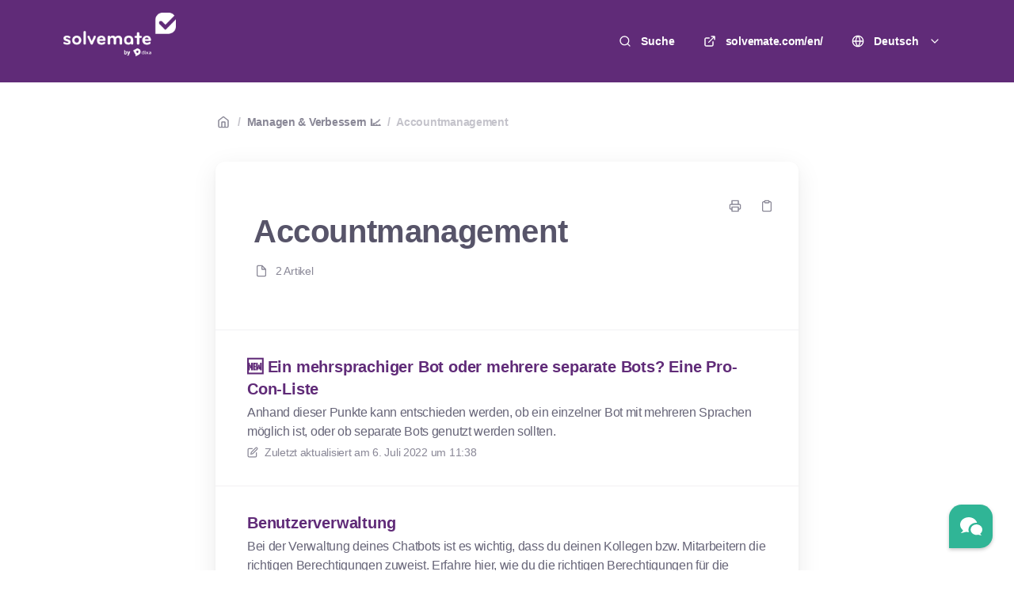

--- FILE ---
content_type: text/html; charset=utf-8
request_url: https://solvemate.elevio.help/de/categories/30-accountmanagement
body_size: 11944
content:
<!DOCTYPE html>
<html lang="de">
  <head prefix="og: http://ogp.me/ns#">
    <title>Accountmanagement</title>
    <style>
      body {
        margin: 0;
      }
      .elevio-kb-wrapper {
        -webkit-box-align: center;
        -ms-flex-align: center;
        align-items: center;
        color: #3e4c59;
        display: -webkit-box;
        display: -ms-flexbox;
        display: flex;
        height: 100vh;
        -webkit-box-orient: vertical;
        -webkit-box-direction: normal;
        -ms-flex-direction: column;
        flex-direction: column;
        -webkit-box-pack: center;
        -ms-flex-pack: center;
        justify-content: center;
      }
      .elevio-kb-loading-spinner {
        -webkit-animation-name: elevio-kb-spin;
        animation-name: elevio-kb-spin;
        -webkit-animation-duration: 800ms;
        animation-duration: 800ms;
        -webkit-animation-iteration-count: infinite;
        animation-iteration-count: infinite;
        -webkit-animation-timing-function: linear;
        animation-timing-function: linear;
        block-size: 1.25rem;
        fill: #5644d8;
        inline-size: 1.25rem;
        padding: 0.25rem;
      }
      @-webkit-keyframes elevio-kb-spin {
        from {
          -webkit-transform: rotate(0deg);
          transform: rotate(0deg);
        }
        to {
          -webkit-transform: rotate(360deg);
          transform: rotate(360deg);
        }
      }
      @keyframes elevio-kb-spin {
        from {
          -webkit-transform: rotate(0deg);
          transform: rotate(0deg);
        }
        to {
          -webkit-transform: rotate(360deg);
          transform: rotate(360deg);
        }
      }
    </style>

     
    <link rel="canonical" href="https://solvemate.elevio.help/de/categories/30-accountmanagement" />
    <meta property="og:url" content="https://solvemate.elevio.help/de/categories/30-accountmanagement" />
     

    <meta charset="utf-8" />
    <meta http-equiv="X-UA-Compatible" content="IE=edge" />
    <meta name="viewport" content="width=device-width, initial-scale=1" />

    
    <link rel="shortcut icon" type="image/png" href="https://4865902.fs1.hubspotusercontent-na1.net/hubfs/4865902/Headshots%20and%20Logos/Solvemate%20Logos/favicon-negative.png" />
    

    <link rel="stylesheet" href="https://cdn.elev.io/kb/v2/themes/2/b2b1ed2b-1f59-4e07-b67c-d26c57e67119/styles.css" />
    <link rel="stylesheet" href="https://cdn.elev.io/kb/v2/deployed/61f28077ddcf5/40fb2a56-74a5-4a22-9d55-ca0f3cbda85c/styles-snippet.css" />

    <!-- <script
      src="https://js.sentry-cdn.com/7fb0ca92ae2d4dc49fffbe1b145e4511.min.js"
      crossorigin="anonymous"
    ></script> -->

    <script
      defer
      type="text/javascript"
      src="https://cdn.elev.io/kb/v2/themes/2/b2b1ed2b-1f59-4e07-b67c-d26c57e67119/localisation/de/lang.js"
    ></script>
    <script
      defer
      type="text/javascript"
      src="https://cdn.elev.io/kb/v2/deployed/61f28077ddcf5/40fb2a56-74a5-4a22-9d55-ca0f3cbda85c/localisation/de/lang-snippet.js"
    ></script>

    
    <script type="text/javascript" defer src="https://cdn.elev.io/kb/v2/themes/2/b2b1ed2b-1f59-4e07-b67c-d26c57e67119/script.js"></script>
    
  </head>

  <body class="logged-out category-page">
    <div id="kb-target">
      <div class="elevio-kb-wrapper">
        <svg class="elevio-kb-loading-spinner" viewBox="0 0 24 24">
          <path
            d="M9.65892 0.230582C11.9867 -0.232441 14.3995 0.00519931 16.5922 0.913451C18.7849 1.8217 20.6591 3.35977 21.9776 5.33316C23.2962 7.30655 24 9.62663 24 12H20C20 10.4178 19.5308 8.87104 18.6518 7.55544C17.7727 6.23985 16.5233 5.21447 15.0615 4.60897C13.5997 4.00347 11.9911 3.84504 10.4393 4.15372C8.88744 4.4624 7.46197 5.22433 6.34315 6.34315C5.22433 7.46197 4.4624 8.88744 4.15372 10.4393C3.84504 11.9911 4.00347 13.5997 4.60897 15.0615C5.21447 16.5233 6.23985 17.7727 7.55544 18.6518C8.87104 19.5308 10.4178 20 12 20V24C9.62663 24 7.30655 23.2962 5.33316 21.9776C3.35977 20.6591 1.8217 18.7849 0.913451 16.5922C0.00519943 14.3995 -0.232441 11.9867 0.230582 9.65892C0.693605 7.33115 1.83649 5.19295 3.51472 3.51472C5.19295 1.83649 7.33115 0.693605 9.65892 0.230582Z"
          />
        </svg>
      </div>
    </div>

    <script>
      window.companyUid = '61f28077ddcf5';
      window.companyName = 'Solvemate by Dixa';
      window.companyUrl = 'https://www.solvemate.com/en/';
      window.whitelabelEnabled = true;
      window.feedbackEnabled = true;
      window.feedbackEmailFieldHidden = true;
      window.searchAsYouTypeEnabled = true;
      window.agentLoginEnabled = true;
      window.ssoEnabled = false;
      window.ssoForced = false;
      window.ssoUrl = '';
      window.cname = 'help.solvemate.com';
      window.subdomain = 'solvemate';
      window.languageId = 'de';
      window.baseUrl = 'https://solvemate.elevio.help';
      window.supportedLanguages = JSON.parse('[{"id":"de","englishName":"German","nativeName":"Deutsch"},{"id":"en","englishName":"English","nativeName":"English"}]');
      window.initialData = JSON.parse('{"page":{"pageType":"category","categoryId":"30","data":{"category":{"id":"30","title":"Accountmanagement","slug":"30-accountmanagement","featuredImageUrl":null,"articles":{"results":[{"id":"165","title":"🆕 Ein mehrsprachiger Bot oder mehrere separate Bots? Eine Pro-Con-Liste","slug":"165-ein-mehrsprachiger-bot-oder-mehrere-separate-bots-eine-pro-con-liste","summary":"Anhand dieser Punkte kann entschieden werden, ob ein einzelner Bot mit mehreren Sprachen möglich ist, oder ob separate Bots genutzt werden sollten.","lastPublishedAt":1657107520000,"accessControl":{"access":"PUBLIC","isInternal":false}},{"id":"77","title":"Benutzerverwaltung","slug":"77-benutzerverwaltung","summary":"Bei der Verwaltung deines Chatbots ist es wichtig, dass du deinen Kollegen bzw. Mitarbeitern die richtigen Berechtigungen zuweist. Erfahre hier, wie du die richtigen Berechtigungen für die Nutzer sowohl auf Organisations- als auch auf Chatbot-Ebene auswählst.","lastPublishedAt":1655364489000,"accessControl":{"access":"PUBLIC","isInternal":false}}],"pageInfo":{"totalCount":2}},"parentCategory":{"id":"5","title":"Managen & Verbessern 📈","slug":"5-managen-verbessern","featuredImageUrl":null,"articles":{"results":[],"pageInfo":{"totalCount":0}}},"subCategories":[]}}},"categoryTree":{"categories":[{"id":"1","title":"Getting Started 🚀","slug":"1-getting-started","featuredImageUrl":null,"articles":{"results":[{"id":"53","title":"1️⃣ Bot-Struktur und Terminologie","slug":"53-1-bot-struktur-und-terminologie","summary":"Video und Übersicht zur Struktur einer Konversation im Chatbot und dem User-Flow.","lastPublishedAt":1654094243000,"accessControl":{"access":"PUBLIC","isInternal":false}},{"id":"51","title":"2️⃣ Vorbereitung der Bot-Inhalte","slug":"51-2-vorbereitung-der-bot-inhalte","summary":"Erfahre in diesem kurzen Video, wie du die Inhalte für deinen Bot vorbereiten kannst.","lastPublishedAt":1678466043000,"accessControl":{"access":"PUBLIC","isInternal":false}},{"id":"69","title":"3️⃣ Übersicht Solvemate Webapp","slug":"69-3-uebersicht-solvemate-webapp","summary":"Dieses Video zeigt dir die verschiedenen Bereiche unserer Webapp. ","lastPublishedAt":1654094243000,"accessControl":{"access":"PUBLIC","isInternal":false}},{"id":"32","title":"4️⃣ Wie man eine Lösung hinzufügt und trainiert","slug":"32-4-wie-man-eine-loesung-hinzufuegt-und-trainiert","summary":"Erfahre in diesem Video, wie du Lösungen und Fragen für den Bot erstellst und diese verknüpfst.","lastPublishedAt":1655364126000,"accessControl":{"access":"PUBLIC","isInternal":false}},{"id":"52","title":"5️⃣ Handover-Modul erstellen und mit einer Lösung verknüpfen","slug":"52-5-handover-modul-erstellen-und-mit-einer-loesung-verknuepfen","summary":"Dieses Video zeigt dir, wie du den Kunden über ein Handover zu einem Agenten weiterleiten kannst. ","lastPublishedAt":1655364471000,"accessControl":{"access":"PUBLIC","isInternal":false}},{"id":"70","title":"6️⃣ So testest du deinen Bot","slug":"70-6-so-testest-du-deinen-bot","summary":"Dieses Video zeigt dir, wie du deinen Bot auf verschiedene Weisen testen kannst. ","lastPublishedAt":1655364663000,"accessControl":{"access":"PUBLIC","isInternal":false}}],"pageInfo":{"totalCount":6}},"parentCategory":null,"subCategories":[{"id":"11","title":"Einführung in Solvemate 👀","slug":"11-einfuehrung-in-solvemate","featuredImageUrl":null,"articles":{"results":[{"id":"139","title":"🆕 Einführung: Was ist Solvemate und wie funktioniert es?","slug":"139-einfuehrung-was-ist-solvemate-und-wie-funktioniert-es","summary":"Kurze Zusammenfassung des Solvemate Produktes und was du damit erreichen kannst.\\n","lastPublishedAt":1668001423000,"accessControl":{"access":"PUBLIC","isInternal":false}}],"pageInfo":{"totalCount":1}}}]},{"id":"3","title":"Erstellen und Bauen🏗️","slug":"3-erstellen-und-bauen","featuredImageUrl":null,"articles":{"results":[],"pageInfo":{"totalCount":0}},"parentCategory":null,"subCategories":[{"id":"19","title":"Web App Einführung 🎬","slug":"19-web-app-einfuehrung","featuredImageUrl":null,"articles":{"results":[{"id":"142","title":"🆕 Arten von Lösungen","slug":"142-arten-von-loesungen","summary":"Unterschiede zwischen den drei Lösungstypen, die in Solvemate verwendet werden können","lastPublishedAt":1654094508000,"accessControl":{"access":"PUBLIC","isInternal":false}},{"id":"61","title":"Das Solvemate-Glossar","slug":"61-das-solvemate-glossar","summary":"Überblick über wichtige Solvemate-Begriffe und deren Erklärung.","lastPublishedAt":1686568151000,"accessControl":{"access":"PUBLIC","isInternal":false}}],"pageInfo":{"totalCount":2}}},{"id":"20","title":"Chatbot Logik 🤓","slug":"20-chatbot-logik","featuredImageUrl":null,"articles":{"results":[{"id":"78","title":"Chatbot-Logik und Flow","slug":"78-chatbot-logik-und-flow","summary":null,"lastPublishedAt":1655361207000,"accessControl":{"access":"PUBLIC","isInternal":false}}],"pageInfo":{"totalCount":1}}},{"id":"21","title":"Chatbot Inhalt 🗨️","slug":"21-chatbot-inhalt","featuredImageUrl":null,"articles":{"results":[{"id":"65","title":"Lösungen hinzufügen und bearbeiten","slug":"65-loesungen-hinzufuegen-und-bearbeiten","summary":"Hier erfährst du, wie du Lösungen erstellen und bearbeiten kannst.","lastPublishedAt":1655364489000,"accessControl":{"access":"PUBLIC","isInternal":false}},{"id":"74","title":"Fragen hinzufügen und bearbeiten","slug":"74-fragen-hinzufuegen-und-bearbeiten","summary":"Erfahre hier, wie Fragen des Chatbots hinzugefügt, geändert, und konfiguriert werden können.","lastPublishedAt":1655364489000,"accessControl":{"access":"PUBLIC","isInternal":false}},{"id":"64","title":"Der Conversation Builder - Lösungen und Fragen verwalten","slug":"64-der-conversation-builder-loesungen-und-fragen-verwalten","summary":"Wie der Conversation builder aufgebaut ist und wie Lösungen im Conversation Builder mit Fragen verknüpft werden können. ","lastPublishedAt":1655364489000,"accessControl":{"access":"PUBLIC","isInternal":false}},{"id":"140","title":"🆕 Freitexteingabe (NLP) Feature – Verwendung und Einrichtung","slug":"140-freitexteingabe-nlp-feature-verwendung-und-einrichtung","summary":"Finde heraus, was unser Feature zur freien Texteingabe kann, wie du es aufsetzen kannst, und was unser Sprachalgorithmus im Hintergrund macht.","lastPublishedAt":1657720452000,"accessControl":{"access":"PUBLIC","isInternal":false}},{"id":"145","title":"🆕 Formatierungsoptionen für Bot-Texte","slug":"145-formatierungsoptionen-fuer-bot-texte","summary":"Informationen zu den Formatierungsoptionen direkt im Textfeld in der Webapp. ","lastPublishedAt":1654094851000,"accessControl":{"access":"PUBLIC","isInternal":false}},{"id":"19","title":"🆕 Zeichenbegrenzung in Bot-Texteingabefeldern","slug":"19-zeichenbegrenzung-in-bot-texteingabefeldern","summary":"Zeichenbeschränkungen für alle Bot-Inhalte und Textfelder in der Webapp.","lastPublishedAt":1682432334000,"accessControl":{"access":"PUBLIC","isInternal":false}},{"id":"76","title":"Erstellen, bearbeiten und Verbinden von Formular-Modulen mit einer Lösung","slug":"76-erstellen-bearbeiten-und-verbinden-von-formular-modulen-mit-einer-loesung","summary":"Lerne, wie du Formulare in Modulen erstellen und diese zu Lösungen verknüpfen kannst.","lastPublishedAt":1655364489000,"accessControl":{"access":"PUBLIC","isInternal":false}}],"pageInfo":{"totalCount":7}}},{"id":"22","title":"Persönlichkeit & Aussehen 🧛","slug":"22-persoenlichkeit-aussehen","featuredImageUrl":null,"articles":{"results":[{"id":"71","title":"Bearbeiten vom Bot-Charakter","slug":"71-bearbeiten-vom-bot-charakter","summary":"Dieser Artikel erklärt die unterschiedlichen Bereiche des Bot Charakters","lastPublishedAt":1655364489000,"accessControl":{"access":"PUBLIC","isInternal":false}},{"id":"90","title":"Personalisiere das Erscheinungsbild des Bot-Widgets","slug":"90-personalisiere-das-erscheinungsbild-des-bot-widgets","summary":"Dieser Artikel erklärt, wir du die Farben und das Aussehen eures Chatbots in der Solvemate-Webanwendung anpassen könnt. ","lastPublishedAt":1666257700000,"accessControl":{"access":"PUBLIC","isInternal":false}}],"pageInfo":{"totalCount":2}}},{"id":"43","title":"Übersetzungen 🗣","slug":"43-uebersetzungen","featuredImageUrl":null,"articles":{"results":[{"id":"116","title":"Multilingual Feature  - Anforderungen und Einschränkungen","slug":"116-multilingual-feature-anforderungen-und-einschraenkungen","summary":"Es gibt einige Überlegungen und Anforderungen, die du kennen solltest, bevor du mit der Übersetzung eures Chatbots in mehrere Sprachen beginnt.","lastPublishedAt":1675065014000,"accessControl":{"access":"PUBLIC","isInternal":false}},{"id":"117","title":"Übersetzungen in der Webapp hinzufügen","slug":"117-uebersetzungen-in-der-webapp-hinzufuegen","summary":"Erfahre mehr über die Schritte, die notwendig sind, um eine neue Sprache hinzuzufügen.","lastPublishedAt":1673875666000,"accessControl":{"access":"PUBLIC","isInternal":false}},{"id":"118","title":"Mehrsprachigkeit im Solvemate-Widget - Sprachhierarchie und Verhalten","slug":"118-mehrsprachigkeit-im-solvemate-widget-sprachhierarchie-und-verhalten","summary":"Erfahre mehr über die Hierarchie, wie die Sprache im Solvemate-Widget ausgewählt wird, und wie du die ausgewählte Sprache vordefinieren kannst","lastPublishedAt":1697439566000,"accessControl":{"access":"PUBLIC","isInternal":false}}],"pageInfo":{"totalCount":3}}},{"id":"23","title":"Troubleshooting 🔥🔍","slug":"23-troubleshooting","featuredImageUrl":null,"articles":{"results":[{"id":"66","title":"Keine Frage wird im Demo-Bot gestellt","slug":"66-keine-frage-wird-im-demo-bot-gestellt","summary":"Dieser Artikel hilft dir, den Chatbot richtig zu trainieren, wenn der Demo-Bot keine spezifische Frage stellt oder eine spezifische Lösung aufzeigt.","lastPublishedAt":1655364489000,"accessControl":{"access":"PUBLIC","isInternal":false}},{"id":"79","title":"Go-Live-Checkliste","slug":"79-go-live-checkliste","summary":"Vollständige Checkliste, mit der du sicherstellen kannst, dass alles für euren Go-Live vorbereitet ist, einschließlich des Testens der Inhalte, des Chatbot-Flows, der Übergaben und der Integrationen. \\n","lastPublishedAt":1655364633000,"accessControl":{"access":"PUBLIC","isInternal":false}}],"pageInfo":{"totalCount":2}}}]},{"id":"4","title":"Set up & Integration 🔗","slug":"4-set-up-integration","featuredImageUrl":null,"articles":{"results":[],"pageInfo":{"totalCount":0}},"parentCategory":null,"subCategories":[{"id":"25","title":"Webseiten-Setup","slug":"25-webseiten-setup","featuredImageUrl":null,"articles":{"results":[{"id":"197","title":"Welchen Einfluss hat der Chatbot auf Website-Performance \\u002F Ladegeschwindigkeit?","slug":"197-welchen-einfluss-hat-der-chatbot-auf-website-performance-ladegeschwindigkeit","summary":"Informationen zum Ladeaufwand des Chatbot Widgets und zum minimalen Einfluss auf die Website-Performance.","lastPublishedAt":1675164976000,"accessControl":{"access":"PUBLIC","isInternal":false}},{"id":"204","title":"Wo finde ich die Solvemate Chatbot-Bedingungen und die DSGVO-Dokumentation?","slug":"204-wo-finde-ich-die-solvemate-chatbot-bedingungen-und-die-dsgvo-dokumentation","summary":"Links zu den Chatbot Nutzungsbedingungen sowie zu den GDPR und Datenschutzinformationen.","lastPublishedAt":1688469072000,"accessControl":{"access":"PUBLIC","isInternal":false}},{"id":"81","title":"Das Solvemate-Widget","slug":"81-das-solvemate-widget","summary":null,"lastPublishedAt":1655361141000,"accessControl":{"access":"PUBLIC","isInternal":false}}],"pageInfo":{"totalCount":3}}},{"id":"40","title":"Handover zu CRMs & Live-Chats","slug":"40-handover-zu-crms-live-chats","featuredImageUrl":null,"articles":{"results":[{"id":"102","title":"Die Handover-Funktion: Einführung & Typen","slug":"102-die-handover-funktion-einfuehrung-typen","summary":"In diesem Artikel lernst du über die verschiedenen Handover Funktionen und Typen","lastPublishedAt":1677154960000,"accessControl":{"access":"PUBLIC","isInternal":false}},{"id":"103","title":"Die CRM-Feldzuordnungsfunktion","slug":"103-die-crm-feldzuordnungsfunktion","summary":"In diesem Artikel findest du Informationen zum Thema Feldzuordnung in ein CRM System","lastPublishedAt":1655362140000,"accessControl":{"access":"PUBLIC","isInternal":false}},{"id":"114","title":"Dixa-Chat-Handover","slug":"114-dixa-chat-handover","summary":"Dieser Leitfaden zeigt auf, wie die Dixa Chat Übergabe für den Chatbot eingerichtet wird","lastPublishedAt":1654096343000,"accessControl":{"access":"PUBLIC","isInternal":false}},{"id":"113","title":"Dixa-E-Mail-Handover","slug":"113-dixa-e-mail-handover","summary":"Anleitung zum Einrichten der Dixa Handover im Chatbot. ","lastPublishedAt":1654096398000,"accessControl":{"access":"PUBLIC","isInternal":false}},{"id":"104","title":"Handover des FocalScope-Tickets","slug":"104-handover-des-focalscope-tickets","summary":"In diesem Artikel lernst du mehr zum Focalscope Handover und wie du dieses erstellst.","lastPublishedAt":1654096515000,"accessControl":{"access":"PUBLIC","isInternal":false}},{"id":"105","title":"FocalScope-Chat-Handover","slug":"105-focalscope-chat-handover","summary":"Dieser Artikel erklärt wie der Focalscope Chat angelegt wird.","lastPublishedAt":1654096854000,"accessControl":{"access":"PUBLIC","isInternal":false}},{"id":"112","title":"Freshdesk-Handover ","slug":"112-freshdesk-handover","summary":"Dieser Artikel erklärt wie Handover in Freshdesk erstellt werden können","lastPublishedAt":1654096574000,"accessControl":{"access":"PUBLIC","isInternal":false}},{"id":"115","title":"LiveChat-Übergabe","slug":"115-livechat-uebergabe","summary":"Dieser Artikel erklärt die Livechat Integration.","lastPublishedAt":1654096596000,"accessControl":{"access":"PUBLIC","isInternal":false}},{"id":"106","title":"Salesforce-Case Handover","slug":"106-salesforce-case-handover","summary":"Dieser Artikel erklärt die Einrichtung der Salesforce API","lastPublishedAt":1654096673000,"accessControl":{"access":"PUBLIC","isInternal":false}},{"id":"126","title":"Salesforce-Live-Handover","slug":"126-salesforce-live-handover","summary":"In diesem Artikel erfährst du wie du den Salesforce Livechat in Solvemate aktivierst.","lastPublishedAt":1654097764000,"accessControl":{"access":"PUBLIC","isInternal":false}},{"id":"107","title":"Zendesk-Ticketübergabe","slug":"107-zendesk-ticketuebergabe","summary":"Wie man die Zendesk Ticket API im Chatbot aufsetzt.","lastPublishedAt":1657797834000,"accessControl":{"access":"PUBLIC","isInternal":false}},{"id":"108","title":"Zendesk-Chat-Handover","slug":"108-zendesk-chat-handover","summary":"Dieser Artikel erklärt wie der Zendesk Livechat mit dem  Solvemate Bot verknüpft werden kann. ","lastPublishedAt":1682679260000,"accessControl":{"access":"PUBLIC","isInternal":false}}],"pageInfo":{"totalCount":12}}},{"id":"24","title":"Verbindung zu anderen Systemen","slug":"24-verbindung-zu-anderen-systemen","featuredImageUrl":null,"articles":{"results":[{"id":"75","title":"Einführung in die Module","slug":"75-einfuehrung-in-die-module","summary":"Dieser Artikel erklärt, was Module sind, wie sie sich voneinander unterscheiden und welche Rolle sie in einem Gespräch mit einem Chatbot spielen.","lastPublishedAt":1686568088000,"accessControl":{"access":"PUBLIC","isInternal":false}},{"id":"91","title":"Das Funktion Feature","slug":"91-das-funktion-feature","summary":"Alles zum Thema Funktion und wie sie zu nutzen sind, um Supportanfragen zu automatisieren.","lastPublishedAt":1655309160000,"accessControl":{"access":"PUBLIC","isInternal":false}},{"id":"92","title":"Wo ist meine Bestellung (WISMO) Tracking-System Übersicht","slug":"92-wo-ist-meine-bestellung-wismo-tracking-system-uebersicht","summary":"Informationen zu den gängigsten Systemen zur Verfolgung des Auftragsstatus und wie diese in einer Funktion innerhalb eines Chatbots genutzt werden können. ","lastPublishedAt":1654097245000,"accessControl":{"access":"PUBLIC","isInternal":false}},{"id":"98","title":"Die Variablenfunktion zur Personalisierung","slug":"98-die-variablenfunktion-zur-personalisierung","summary":"Überblick über Variablen und wie diese implementiert werden.","lastPublishedAt":1655364945000,"accessControl":{"access":"PUBLIC","isInternal":false}},{"id":"146","title":"🆕 Funktion Antwortfunktion","slug":"146-funktion-antwortfunktion","summary":"Alles zum Thema Funktionsantworten","lastPublishedAt":1654097436000,"accessControl":{"access":"PUBLIC","isInternal":false}},{"id":"149","title":"Funktionen: Anleitung","slug":"149-funktionen-anleitung","summary":"Nicht-technische Anleitung und Prozessübersicht zur Implementierung von Funktionen im Bot. ","lastPublishedAt":1686568133000,"accessControl":{"access":"PUBLIC","isInternal":false}},{"id":"180","title":"🆕 File-Upload-Feature zum Hochladen von Dateien in Funktionen","slug":"180-file-upload-feature-zum-hochladen-von-dateien-in-funktionen","summary":"Nutzer können Files über das File Upload Feature für Funktionen hochladen - so funktioniert es!","lastPublishedAt":1666598289000,"accessControl":{"access":"PUBLIC","isInternal":false}},{"id":"68","title":"QR-Codes verwenden, um mit dem Chatbot zu verlinken","slug":"68-qr-codes-verwenden-um-mit-dem-chatbot-zu-verlinken","summary":"Dieser Artikel erklärt wie du einen QR Code in Verbindung mit dem Bot nutzten kannst. ","lastPublishedAt":1677155144000,"accessControl":{"access":"PUBLIC","isInternal":false}}],"pageInfo":{"totalCount":8}}}]},{"id":"5","title":"Managen & Verbessern 📈","slug":"5-managen-verbessern","featuredImageUrl":null,"articles":{"results":[],"pageInfo":{"totalCount":0}},"parentCategory":null,"subCategories":[{"id":"26","title":"Zahlen & KPIs","slug":"26-zahlen-kpis","featuredImageUrl":null,"articles":{"results":[{"id":"54","title":"So analysierst du Inhalte um den Chatbot zu verbessern","slug":"54-so-analysierst-du-inhalte-um-den-chatbot-zu-verbessern","summary":"In diesem Artikel werden Sie durch den Prozess der Analyse der Lösungs-Performance und des Tab \\"Conversations\\" geführt, um den Inhalt Ihres Bots zu verbessern.","lastPublishedAt":1655364320000,"accessControl":{"access":"PUBLIC","isInternal":false}},{"id":"62","title":"Insights & KPIs","slug":"62-insights-kpis","summary":"In diesem Artikel werden die wichtigsten KPIs aufgelistet und erläutert, die im Tab \\"Insights\\" in der Solvemate-Webapp zu finden sind.\\n","lastPublishedAt":1658742841000,"accessControl":{"access":"PUBLIC","isInternal":false}},{"id":"129","title":"Lösungs- und Fragen-Performance","slug":"129-loesungs-und-fragen-performance","summary":"In diesem Artikel wird die Lösungs- und Fragen-Performance im Tab \\"Insights\\" in der Solvemate-Webapp aufgeführt und erläutert.\\n","lastPublishedAt":1655309378000,"accessControl":{"access":"PUBLIC","isInternal":false}},{"id":"130","title":"Analysiere die Performance von Funktionen","slug":"130-analysiere-die-performance-von-funktionen","summary":"In diesem Artikel wird erklärt wie die Performance von Funktionen in der Solvemate Webapp analysiert werden kann.\\n","lastPublishedAt":1654094243000,"accessControl":{"access":"PUBLIC","isInternal":false}},{"id":"63","title":"Auswahl der richtigen KPIs","slug":"63-auswahl-der-richtigen-kpis","summary":"Erfahre, wie du die richtigen KPIs auswählst, um die Auswirkungen des Chatbot-Projekts zu analysieren und fortlaufend zu optimieren. ","lastPublishedAt":1689669534000,"accessControl":{"access":"PUBLIC","isInternal":false}},{"id":"128","title":"Conversion-Funnel und CSAT","slug":"128-conversion-funnel-und-csat","summary":"In diesem Artikel werden der Konversionstrichter (Conversion-Funnel) und der CSAT (Customer Satisfaction Score) im Tab Insights in der Solvemate-Webapp aufgeführt und erläutert.","lastPublishedAt":1655364302000,"accessControl":{"access":"PUBLIC","isInternal":false}}],"pageInfo":{"totalCount":6}}},{"id":"27","title":"Verbesserung von Business KPIs","slug":"27-verbesserung-von-business-kpis","featuredImageUrl":null,"articles":{"results":[{"id":"55","title":"🆕 Verbessere die Self-Service-Rate mit einer Bestellstatus-Funktion (WISMO).","slug":"55-verbessere-die-self-service-rate-mit-einer-bestellstatus-funktion-wismo","summary":"Erfahre, wie du die Abfrage des Auftragsstatus einer Lieferung mit einer Funktion automatisieren kannst, um die Automatisierung und die Self-Service-Rate deines Chatbots zu erhöhen.","lastPublishedAt":1686568228000,"accessControl":{"access":"PUBLIC","isInternal":false}},{"id":"30","title":"Führe mehr Nutzer zum Chatbot","slug":"30-fuehre-mehr-nutzer-zum-chatbot","summary":"Verschaffe dir einen Überblick darüber, wie du verschiedene Methoden nutzen kannst, um mehr Nutzer zu deinem Chatbot als zentraler Zugang zum Kundenservice zu leiten.","lastPublishedAt":1654097764000,"accessControl":{"access":"PUBLIC","isInternal":false}},{"id":"31","title":"Verlagere Kontakte von anderen Kanälen hin zum Chatbot","slug":"31-verlagere-kontakte-von-anderen-kanaelen-hin-zum-chatbot","summary":"In diesem Artikel findest du praktische Beispiele und Ideen, wie du spezifische E-Mails, Anrufe und Webformularanfragen durch den Chatbots leiten kannst, um ein möglichst hohe Self-Service-Rate über ALLE  Kontaktkanäle hinweg zu gewährleisten. ","lastPublishedAt":1654097764000,"accessControl":{"access":"PUBLIC","isInternal":false}}],"pageInfo":{"totalCount":3}}},{"id":"28","title":"Verbesserung der User Experience","slug":"28-verbesserung-der-user-experience","featuredImageUrl":null,"articles":{"results":[{"id":"27","title":"Verbessere die Lösungen","slug":"27-verbessere-die-loesungen","summary":"Lerne bei der Analyse der Lösungsperformance auf die richtigen Dinge zu achten und die richtigen Bereiche für Verbesserungen zu finden.","lastPublishedAt":1654097764000,"accessControl":{"access":"PUBLIC","isInternal":false}},{"id":"29","title":"Verbessere die Fragen","slug":"29-verbessere-die-fragen","summary":"In diesem Artikel findest du Best Practices zur Verbesserung der Fragen, die dein Chatbot verwendet, um Nutzer durch die Konversation zu führen. Du wirst sowohl die Anzahl der Nutzer, die sich mit dem Chatbot beschäftigen, als auch die Anzahl derer, die Hilfe erhalten, erhöhen!","lastPublishedAt":1654097764000,"accessControl":{"access":"PUBLIC","isInternal":false}},{"id":"28","title":"Verbessere die Bot-Charakter Texte","slug":"28-verbessere-die-bot-charakter-texte","summary":"Eine Zusammenfassung von Tips und Best Practices, um sicherzustellen, dass dein Chatbot eine Persönlichkeit hat, die zu deiner Marke passt und die Nutzer dazu einlädt, den Chatbot tatsächlich zu nutzen. ","lastPublishedAt":1655363862000,"accessControl":{"access":"PUBLIC","isInternal":false}},{"id":"26","title":"Verbessern des Solutions Matching bei Freitexteingabe (NLP)","slug":"26-verbessern-des-solutions-matching-bei-freitexteingabe-nlp","summary":"Mit einigen kleinen und einfachen Schritten kannst du verbessern, wie der Chatbot die Freitexteingabe der Nutzer schneller und besser den richtigen Lösungen zuordnet.","lastPublishedAt":1654097764000,"accessControl":{"access":"PUBLIC","isInternal":false}},{"id":"67","title":"Verbessere den Chatbot, indem du die Konversationen analysieren","slug":"67-verbessere-den-chatbot-indem-du-die-konversationen-analysieren","summary":"In diesem Artikel wird erklärt, wie Sie den Tab \\"Conversations\\" verwenden und den Inhalt analysieren können, um die Lösungen, die Sie im Chatbot anbieten, zu verbessern.","lastPublishedAt":1655364489000,"accessControl":{"access":"PUBLIC","isInternal":false}}],"pageInfo":{"totalCount":5}}},{"id":"29","title":"Finde Inspiration","slug":"29-finde-inspiration","featuredImageUrl":null,"articles":{"results":[{"id":"143","title":"🆕Erstellen eines benutzerdefinierten Links (Bsp. Produktsuche via \\"statischer\\" Funktion)","slug":"143-erstellen-eines-benutzerdefinierten-links-bsp-produktsuche-via-statischer-funktion","summary":"Erfahre, wie du einen personalisierten Link aus dem Bot heraus erstellen kannst, am Beispiel der Integration einer Produktsuchfunktion.","lastPublishedAt":1654099565000,"accessControl":{"access":"PUBLIC","isInternal":false}},{"id":"168","title":"Wie man zufriedene Kunden zur externen Bewertungsseite führt","slug":"168-wie-man-zufriedene-kunden-zur-externen-bewertungsseite-fuehrt","summary":"Leite zufriedene Kunden über den Chatbot auf eine externe Bewertungsseite weiter. ","lastPublishedAt":1691506869000,"accessControl":{"access":"PUBLIC","isInternal":false}}],"pageInfo":{"totalCount":2}}},{"id":"30","title":"Accountmanagement","slug":"30-accountmanagement","featuredImageUrl":null,"articles":{"results":[{"id":"165","title":"🆕 Ein mehrsprachiger Bot oder mehrere separate Bots? Eine Pro-Con-Liste","slug":"165-ein-mehrsprachiger-bot-oder-mehrere-separate-bots-eine-pro-con-liste","summary":"Anhand dieser Punkte kann entschieden werden, ob ein einzelner Bot mit mehreren Sprachen möglich ist, oder ob separate Bots genutzt werden sollten.","lastPublishedAt":1657107520000,"accessControl":{"access":"PUBLIC","isInternal":false}},{"id":"77","title":"Benutzerverwaltung","slug":"77-benutzerverwaltung","summary":"Bei der Verwaltung deines Chatbots ist es wichtig, dass du deinen Kollegen bzw. Mitarbeitern die richtigen Berechtigungen zuweist. Erfahre hier, wie du die richtigen Berechtigungen für die Nutzer sowohl auf Organisations- als auch auf Chatbot-Ebene auswählst.","lastPublishedAt":1655364489000,"accessControl":{"access":"PUBLIC","isInternal":false}}],"pageInfo":{"totalCount":2}}}]},{"id":"6","title":"Technische Dokumentation 💻","slug":"6-technische-dokumentation","featuredImageUrl":null,"articles":{"results":[],"pageInfo":{"totalCount":0}},"parentCategory":null,"subCategories":[{"id":"9","title":"Chatbot-Integration","slug":"9-chatbot-integration","featuredImageUrl":null,"articles":{"results":[{"id":"82","title":"Das Solvemate-Widget - Technische Integration","slug":"82-das-solvemate-widget-technische-integration","summary":"Die verschiedenen Arten der technischen Integration des Solvemate-Widgets und was dabei zu beachten ist.","lastPublishedAt":1655361598000,"accessControl":{"access":"PUBLIC","isInternal":false}},{"id":"83","title":"Beacon-Widget-Integration","slug":"83-beacon-widget-integration","summary":"Wie die technische Beacon-Integration funktioniert und was für Optionen dafür bestehen. ","lastPublishedAt":1670600853000,"accessControl":{"access":"PUBLIC","isInternal":false}},{"id":"84","title":"Modal-Widget-Integration","slug":"84-modal-widget-integration","summary":"Informationen zur technischen Modal-Integration und welche Optionen dafür verfügbar sind.","lastPublishedAt":1654102925000,"accessControl":{"access":"PUBLIC","isInternal":false}},{"id":"85","title":"Inline-Widget-Integration","slug":"85-inline-widget-integration","summary":"Informationen zur technischen Inline-Integration und wie diese eingebunden werden kann.","lastPublishedAt":1654103153000,"accessControl":{"access":"PUBLIC","isInternal":false}},{"id":"86","title":"In-App-Widget-Integration","slug":"86-in-app-widget-integration","summary":"Informationen zur Integration des Widget innerhalb einer nativen\\u002Fmobilen App.","lastPublishedAt":1654103086000,"accessControl":{"access":"PUBLIC","isInternal":false}},{"id":"87","title":"Popup-Widget-Integration","slug":"87-popup-widget-integration","summary":"Informationen zur Pop-up Integration des Solvemate-Widgets für erhöhte Sicherheitsanforderungen.","lastPublishedAt":1654103110000,"accessControl":{"access":"PUBLIC","isInternal":false}}],"pageInfo":{"totalCount":6}}},{"id":"10","title":"Ticket-, Chat-, Messenger-Handover","slug":"10-ticket-chat-messenger-handover","featuredImageUrl":null,"articles":{"results":[{"id":"109","title":"Zendesk Chat-SDK","slug":"109-zendesk-chat-sdk","summary":null,"lastPublishedAt":1654103317000,"accessControl":{"access":"PUBLIC","isInternal":false}}],"pageInfo":{"totalCount":1}}},{"id":"33","title":"Kanal- & User-Variablen","slug":"33-kanal-user-variablen","featuredImageUrl":null,"articles":{"results":[{"id":"99","title":"Kanal\\u002FChannel-Variablen","slug":"99-kanal-channel-variablen","summary":null,"lastPublishedAt":1655364922000,"accessControl":{"access":"PUBLIC","isInternal":false}},{"id":"97","title":"Das Nutzerauthentifizierungs-Feature – Technische Einführung","slug":"97-das-nutzerauthentifizierungs-feature-technische-einfuehrung","summary":"Wie unsere Nutzerauthentifizierung funktioniert und was man damit machen kann. ","lastPublishedAt":1654103741000,"accessControl":{"access":"PUBLIC","isInternal":false}},{"id":"101","title":"Benutzerauthentifizierung für Entwickler","slug":"101-benutzerauthentifizierung-fuer-entwickler","summary":"Technische Informationen zur Nutzer-(\\u002FUser-)Authentifizierung, die für User-Variablen und innerhalb von authentifizierten Funktionen genutzt werden kann.","lastPublishedAt":1654103856000,"accessControl":{"access":"PUBLIC","isInternal":false}},{"id":"100","title":"Uservariablen-Feature","slug":"100-uservariablen-feature","summary":"So funktioniert unser Nutzerauthentifizierungsfeature. ","lastPublishedAt":1655364902000,"accessControl":{"access":"PUBLIC","isInternal":false}}],"pageInfo":{"totalCount":4}}},{"id":"34","title":"Funktionen & Drittanbieter-APIs","slug":"34-funktionen-drittanbieter-apis","featuredImageUrl":null,"articles":{"results":[{"id":"93","title":"Funktionen - Integration & Sicherheit","slug":"93-funktionen-integration-sicherheit","summary":"Zusammenfassung der Sicherstellung von sicherem Umgang mit Daten bei der Integration zu Drittanbieter-Software über Solvemate-Funktionen.","lastPublishedAt":1686568112000,"accessControl":{"access":"PUBLIC","isInternal":false}},{"id":"95","title":"Funktionen – Guide für Entwickler","slug":"95-funktionen-guide-fuer-entwickler","summary":"Erfahre alles zum technischen Setup und den Optionen von Funtionen, mit denen du deinen Chatbot zu Drittanbieter-Systemen verbinden kannst (für Entwickler).","lastPublishedAt":1686568339000,"accessControl":{"access":"PUBLIC","isInternal":false}},{"id":"96","title":"Authentifizierte Funktionen","slug":"96-authentifizierte-funktionen","summary":"Informationen zu Funktionen, die mittels Nutzerauthentifizierung das vorherige Einloggen der Nutzer sicherstellen. ","lastPublishedAt":1654104554000,"accessControl":{"access":"PUBLIC","isInternal":false}}],"pageInfo":{"totalCount":3}}}]}]}}');
      window.jsSnippetUrl = 'https://cdn.elev.io/kb/v2/deployed/61f28077ddcf5/40fb2a56-74a5-4a22-9d55-ca0f3cbda85c/script-snippet.js';
      window.assetsLocation = 'https://cdn.elev.io/kb/v2/themes/2/b2b1ed2b-1f59-4e07-b67c-d26c57e67119/assets';
      window.themeOptions = JSON.parse('{"customJS":"\\u002F\\u002F Solvemate js##################################\\n(function(s,o,l,v,e,m,a,t){t=\'solvemateConfig\';s[e]=s[e]||function(x,y)\\n{(s[t]=s[t]||{})[x]=y;};a=o.createElement(l);a.async=1;a.src=v;o.body.appendChild(a);\\n})(window,document,\'script\',\'https:\\u002F\\u002Fwidget.solvemate.com\\u002Fv2\\u002Finit.js\',\'solvemate\');\\nsolvemate(\'projectID\', \'62a8a4ea8543544ddd8c6e3b\');","fontBody":"System Default","fontCode":"System Default","imageUrl":"https:\\u002F\\u002Fcdn.elev.io\\u002Ffile\\u002Fuploads\\u002FQy73J2L2Qex-ttgC8_p9AIHXEjMNckJdjpZG_0wSTa4\\u002FdDgbiAtcAl__iKN6vCzSbKIF1LaqqNdp6pgvEY2iaGE\\u002FSolvematebyDixa-White-PO8.png","colorLink":"#30b596","colorText":"#575469","customCSS":"header .kb-nav__details-logo-link img {\\n  block-size: 4.5rem !important;\\n}\\n\\n.kb-nav__details-separator {\\n  display: none;\\n}\\n\\n.kb-nav__details-title {\\n  display: none;\\n}\\n\\nheader {\\n  padding-top: 1rem !important;  \\n  padding-bottom: 1rem !important;\\n}\\n\\n\\u002F*Custom CSS from Tatiana, 14.05.2022*\\u002F\\n\\n\\u002F*Article Title*\\u002F\\nh2.kb-content-header__title {\\n}\\n\\n\\u002F*plain text in grey*\\u002F\\n.article p \\u003E span {\\n    color: #565368!important;\\n    }\\n\\n\\u002F*Heading 1*\\u002F\\n.article h1 {\\n    color: #5F2B77 !important;\\n    \\u002F*font sizes\\n    font-size: 1.5rem;\\n    line-height: 2rem; \\n    *\\u002F\\n    \\n    \\u002F* example code from elevio help article\\n    display: inline-block;\\n    text-indent: -100000px;\\n    background-image: url(http:\\u002F\\u002Fwww.yoursite.com\\u002Flogo.png);\\n    height: 40px;\\n    width: 140px;\\n    background-size: contain;\\n    background-repeat: no-repeat;\\n    *\\u002F\\n    }\\n\\n\\u002F*Heading 2*\\u002F\\n.article h2  {\\n    color: #5F2B77 !important;\\n    font-size: 1.55rem !important;\\n    line-height: 1.1rem !important;\\n}\\n\\n\\u002F*Heading 3*\\u002F\\n.article h3  {\\n    color: #5F2B77 !important;\\n    font-size: 1.35rem !important;\\n    line-height: 0.8rem !important;\\n}\\n\\n\\u002F*Heading 4*\\u002F\\n.article h4  {\\n    color: #565368!important;\\n    font-size: 1.2rem !important;\\n    line-height: 0.6rem !important;\\n}\\n\\n\\u002F*Links*\\u002F\\na.article {\\n:root{\\n    textLink: #31B698;\\n};\\n}","colorAccent":"#602b78","colorPageBg":"#ffffff","fontHeadings":"System Default","translations":[{"name":"Solvemate","title":"Solvemate Help","languageId":"en","description":"Learn about chatbots!"},{"name":"Solvemate","title":"Solvemate Hilfe","languageId":"de","description":"Erfahre mehr über Chatbots!"}],"colorWebsiteBg":"#ffffff","colorAccentText":"#ffffff","customFooterHtml":"","customHeaderHtml":"","enableAdvancedOptions":true}');
    </script>

    
  </body>
</html>

<html></html>


--- FILE ---
content_type: image/svg+xml
request_url: https://widget.solvemate.com/v2/solvemate-widget-button/c139d4f88cbf9d646ba1.svg
body_size: 806
content:
<?xml version="1.0" encoding="UTF-8"?>
<svg width="28px" height="23px" viewBox="0 0 28 23" version="1.1" xmlns="http://www.w3.org/2000/svg" xmlns:xlink="http://www.w3.org/1999/xlink">
    <!-- Generator: Sketch 53.2 (72643) - https://sketchapp.com -->
    <title>beacon/chat</title>
    <desc>Created with Sketch.</desc>
    <g id="Adminpanel_Designsystem" stroke="none" stroke-width="1" fill="none" fill-rule="evenodd">
        <g id="UI-components" transform="translate(-1057.000000, -254.000000)" fill="#FFFFFF">
            <g id="beacon/chat" transform="translate(1049.000000, 244.000000)">
                <g id="chat" transform="translate(8.000000, 10.000000)">
                    <path d="M21.3467998,7.0188141 C21.0028663,6.98634727 20.6536204,6.96969697 20.3,6.96969697 C14.8876095,6.96969697 10.5,10.8702465 10.5,15.6818182 C10.5,16.7861095 10.7311114,17.842414 11.152681,18.8145912 C11.052123,18.8169798 10.9512234,18.8181818 10.85,18.8181818 C9.75939896,18.8181818 8.70638001,18.6786428 7.71338858,18.4190292 C2.31813514,19.8613228 0.04507563,20.3533866 0.894210048,19.8952207 C1.75436321,19.4311094 2.72204563,18.3191792 3.7972573,16.55943 C1.47297239,14.8337277 -4.4408921e-14,12.2705807 -4.4408921e-14,9.40909091 C-4.4408921e-14,4.21259349 4.85771046,7.10542736e-15 10.85,7.10542736e-15 C15.8898699,7.10542736e-15 20.1271607,2.97990637 21.3467998,7.0188141 Z" id="big-bubble"></path>
                    <path d="M18.4942028,22.0136593 C15.04761,22.8695327 13.5834047,23.1684085 14.1015869,22.9102865 C14.6396663,22.6422532 15.2494896,21.975188 15.9310566,20.9090909 L16.3449481,21.0489876 C14.5001499,19.8460611 13.3,17.8901976 13.3,15.6818182 C13.3,12.0250237 16.5907071,9.06060606 20.65,9.06060606 C24.7092929,9.06060606 28,12.0250237 28,15.6818182 C28,19.3386127 24.7092929,22.3030303 20.65,22.3030303 C19.8998476,22.3030303 19.1759428,22.2017937 18.4942028,22.0136593 Z" id="small-bubble" transform="translate(20.650000, 16.030303) scale(-1, 1) translate(-20.650000, -16.030303) "></path>
                </g>
            </g>
        </g>
    </g>
</svg>

--- FILE ---
content_type: text/javascript
request_url: https://widget.solvemate.com/v2/solvemate-widget-message-viewer/solvemate-widget-message-viewer-bundle.0529c58623386d01b3a7.js
body_size: 319
content:
!function(){"use strict";!function(){function o(e,t){!function(e,t){if(!(e instanceof t))throw new TypeError("Cannot call a class as a function")}(this,o),this.type=e,this.payload=t}var i="Solvemate-beacon-welcome-message show",a="Solvemate-beacon-welcome-message loaded",n="Solvemate-widget Open";window.addEventListener("message",function(e){var t,n;e.origin!==window.location.origin||(t=e.data)&&t.type&&t.type===i&&(e=(n=t.payload).projectConfig,t=n.size,e&&e.clientConfig&&e.clientConfig.isRtl&&document.getElementById("widget-message-viewer").classList.add("rtl"),(n=document.getElementById("text")).innerHTML=e.widget.beacon.hoverText,n.style.maxWidth="".concat(t.width,"px"),e=e.widget.language,document.documentElement.setAttribute("lang",e),null!==(e=window.parent)&&void 0!==e&&e.postMessage(new o(a),window.location.origin))}),document.getElementById("widget-message-viewer").addEventListener("click",function(e){var t;null!==(t=window.parent)&&void 0!==t&&t.postMessage(new o(n,{type:"welcome message"}),window.location.origin)})}()}();

--- FILE ---
content_type: text/javascript
request_url: https://widget.solvemate.com/v2/solvemate-widget-image-viewer/solvemate-widget-image-viewer-bundle.07187e3ebaa9258bad5a.js
body_size: 406
content:
!function(){"use strict";!function(){function n(e,t){!function(e,t){if(!(e instanceof t))throw new TypeError("Cannot call a class as a function")}(this,n),this.type=e,this.payload=t}var e,i,t,o="Solvemate-widget-image-viewer Open",a="Solvemate-widget-image-viewer Close";function s(t){i.classList.add("hide"),i.classList.remove("show"),t.imageUrl=i.src,window&&window.parent&&setTimeout(function(){var e;null!==(e=window.parent)&&void 0!==e&&e.postMessage(new n(a,t),window.location.origin)},100)}e=document.getElementById("icon-close"),i=document.getElementById("widget-image"),t=document.getElementById("widget-image-box-overlay"),window.addEventListener("message",function(e){e.origin!==window.location.origin||(e=e.data)&&e.type&&e.type===o&&(i.src=e.payload.largeUrl,i.classList.remove("hide"),i.classList.add("show"),i.focus())}),e.addEventListener("click",function(e){e.preventDefault(),s({type:"close button"})}),t.addEventListener("click",function(e){e.preventDefault(),s({type:"click on background"})}),document.addEventListener("keyup",function(e){27===e.keyCode&&s({type:"ESC"})})}()}();